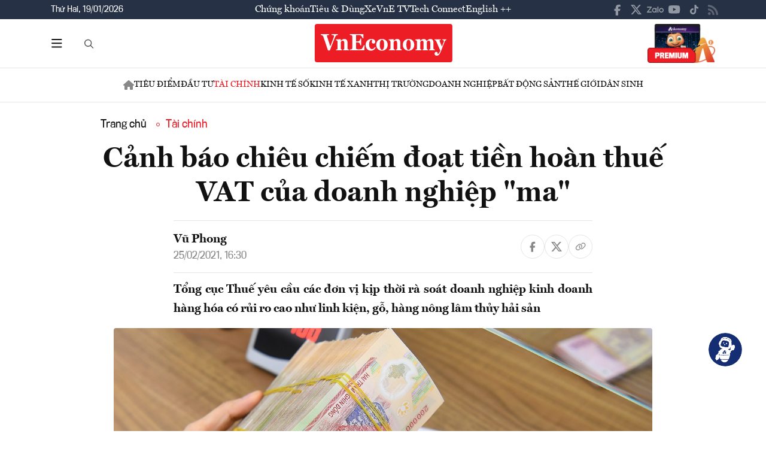

--- FILE ---
content_type: image/svg+xml
request_url: https://premedia.vneconomy.vn/statics/main-site/img-fix/elements/icon-menu-search.svg?v=202510292352
body_size: 1450
content:
<svg width="32" height="24" viewBox="0 0 32 24" fill="none" xmlns="http://www.w3.org/2000/svg">
<g opacity="0.5">
<path d="M3.5 2.90909C3.5 2.45455 3.91476 2 4.44801 2H23.8823C24.3563 2 24.8303 2.45455 24.8303 2.90909C24.8303 3.42045 24.3563 3.81818 23.8823 3.81818H4.44801C3.91476 3.81818 3.5 3.42045 3.5 2.90909ZM3.5 12C3.5 11.5455 3.91476 11.0909 4.44801 11.0909H8.06758C8.54159 11.0909 9.0156 11.5455 9.0156 12C9.0156 12.5114 8.54159 12.9091 8.06758 12.9091H4.44801C3.91476 12.9091 3.5 12.5114 3.5 12ZM12.8418 21.0909C12.8418 21.6023 12.3678 22 11.8938 22H4.44801C3.91476 22 3.5 21.6023 3.5 21.0909C3.5 20.6364 3.91476 20.1818 4.44801 20.1818H11.8938C12.3678 20.1818 12.8418 20.6364 12.8418 21.0909Z" fill="#111111"/>
<path d="M24.2024 13.2703C24.2024 11.6362 23.2756 10.1454 21.8107 9.31397C20.3158 8.48257 18.4922 8.48257 17.0272 9.31397C15.5324 10.1454 14.6355 11.6362 14.6355 13.2703C14.6355 14.9331 15.5324 16.4239 17.0272 17.2553C18.4922 18.0867 20.3158 18.0867 21.8107 17.2553C23.2756 16.4239 24.2024 14.9331 24.2024 13.2703ZM23.2756 17.972C22.1993 18.7747 20.854 19.2334 19.4189 19.2334C15.9809 19.2334 13.2005 16.5672 13.2005 13.2703C13.2005 10.002 15.9809 7.30714 19.4189 7.30714C22.8271 7.30714 25.6374 10.002 25.6374 13.2703C25.6374 14.6751 25.1292 15.9652 24.2921 16.9973L28.2982 20.8102C28.5673 21.0969 28.5673 21.527 28.2982 21.785C27.9992 22.0717 27.5508 22.0717 27.2817 21.785L23.2756 17.972Z" fill="#111111"/>
</g>
</svg>


--- FILE ---
content_type: image/svg+xml
request_url: https://premedia.vneconomy.vn/statics/main-site/img-fix/icon/icon-rss.svg?v=202510292352
body_size: 1969
content:
<svg xmlns="http://www.w3.org/2000/svg" version="1.1" xmlns:xlink="http://www.w3.org/1999/xlink" width="512" height="512" x="0" y="0" viewBox="0 0 402.041 402.04" style="enable-background:new 0 0 512 512" xml:space="preserve" class=""><g transform="matrix(1,0,0,1,-2.842170943040401e-14,0)"><path d="M54.816 292.382c-15.229 0-28.169 5.331-38.831 15.988C5.33 319.026 0 331.969 0 347.197c0 15.232 5.325 28.172 15.985 38.828 10.662 10.657 23.606 15.988 38.831 15.988 15.227 0 28.168-5.331 38.828-15.988 10.656-10.656 15.986-23.596 15.986-38.828 0-15.229-5.33-28.171-15.986-38.827-10.657-10.657-23.598-15.988-38.828-15.988zM181.01 221.002c-21.51-21.698-46.158-38.97-73.948-51.816-27.79-12.85-56.914-20.511-87.366-22.985h-1.425c-4.949 0-9.042 1.619-12.275 4.854C1.997 154.477 0 158.953 0 164.472v38.543c0 4.757 1.569 8.85 4.708 12.279 3.14 3.429 7.089 5.332 11.848 5.708 43.586 4.189 80.845 21.752 111.773 52.678 30.93 30.926 48.49 68.187 52.677 111.771.382 4.764 2.284 8.712 5.712 11.847 3.427 3.148 7.517 4.72 12.275 4.72h38.545c5.517 0 9.989-1.995 13.415-5.996 3.621-3.812 5.236-8.381 4.863-13.709-2.478-30.447-10.14-59.573-22.987-87.361-12.846-27.792-30.121-52.438-51.819-73.95z" fill="#9498a3" opacity="1" data-original="#000000" class=""></path><path d="M367.728 239.701c-20.365-45.585-48.345-86.078-83.936-121.482-35.405-35.594-75.896-63.572-121.485-83.939C116.723 13.917 68.996 2.494 19.126.02h-.855c-4.949 0-9.136 1.713-12.563 5.14C1.903 8.583 0 12.964 0 18.294v40.825c0 4.76 1.667 8.897 4.996 12.419 3.33 3.523 7.373 5.376 12.132 5.57 40.924 2.478 79.799 12.188 116.63 29.127 36.83 16.94 68.806 38.972 95.93 66.09 27.118 27.123 49.149 59.101 66.089 95.931 16.94 36.836 26.557 75.705 28.839 116.627.195 4.764 2.046 8.809 5.564 12.139 3.524 3.329 7.762 4.999 12.71 4.999h40.823c5.331 0 9.701-1.902 13.134-5.715 3.809-3.806 5.517-8.274 5.144-13.415-2.471-49.874-13.898-97.6-34.263-143.19z" fill="#9498a3" opacity="1" data-original="#000000" class=""></path></g></svg>